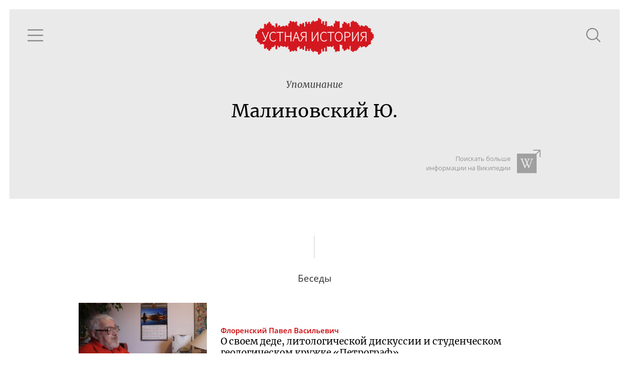

--- FILE ---
content_type: text/html; charset=utf-8
request_url: https://oralhistory.ru/tag/%D0%9C%D0%B0%D0%BB%D0%B8%D0%BD%D0%BE%D0%B2%D1%81%D0%BA%D0%B8%D0%B9_%D0%AE
body_size: 3265
content:
<!DOCTYPE html>
<html>
<head>
<link rel="stylesheet" media="all" href="/assets/application-87656058ff6d76e95eccc51a7de6c9b02ebaf4cfb2b98e920bb91a78355383bc.css" />

<meta name="csrf-param" content="authenticity_token" />
<meta name="csrf-token" content="GrpCihaKBSelaldDFaICY2F+20zjx/I1pzS0DyJE4+MJe1PmxIsCDtGik5D+/ygZirVKmXgbmFgIcLAkh2h4PA==" />
<title>Малиновский Ю. - Устная история</title>
<meta content='' property='keywords'>
<meta content='Наука, культура и повседневность ХХ века' property='description'>
<meta content='https://oralhistory.ru/tag/%D0%9C%D0%B0%D0%BB%D0%B8%D0%BD%D0%BE%D0%B2%D1%81%D0%BA%D0%B8%D0%B9_%D0%AE' property='og:url'>
<meta content='Устная история - Малиновский Ю.' property='og:title'>
<meta content='О своем деде, литологической дискуссии и студенческом геологическом кружке «Петрограф»' property='og:description'>
<meta content='https://oralhistory.ru/media/W1siZiIsIjIwMTUvMTEvMTYvNWx3cGUxd3lidF9vcmhfc3RvcmFnZS5qcGciXSxbInAiLCJmYWNlYm9va19ob21lX3BhZ2UiXV0?sha=7db5c7b7243cbb7a' property='og:image'>
<meta content='http://www.youtube.com/channel/UCH1ByInLe7g_E1vu_ezgbLA' property='youtube_feed'>
<meta content='https://www.facebook.com/oralhistory.ru' property='facebook_feed'>
<link href='/apple-touch-icon-57x57.png' rel='apple-touch-icon' sizes='57x57'>
<link href='/apple-touch-icon-60x60.png' rel='apple-touch-icon' sizes='60x60'>
<link href='/apple-touch-icon-72x72.png' rel='apple-touch-icon' sizes='72x72'>
<link href='/apple-touch-icon-76x76.png' rel='apple-touch-icon' sizes='76x76'>
<link href='/apple-touch-icon-114x114.png' rel='apple-touch-icon' sizes='114x114'>
<link href='/apple-touch-icon-120x120.png' rel='apple-touch-icon' sizes='120x120'>
<link href='/apple-touch-icon-144x144.png' rel='apple-touch-icon' sizes='144x144'>
<link href='/apple-touch-icon-152x152.png' rel='apple-touch-icon' sizes='152x152'>
<link href='/apple-touch-icon-180x180.png' rel='apple-touch-icon' sizes='180x180'>
<link href='/favicon-32x32.png' rel='icon' sizes='32x32' type='image/png'>
<link href='/android-chrome-192x192.png' rel='icon' sizes='192x192' type='image/png'>
<link href='/favicon-96x96.png' rel='icon' sizes='96x96' type='image/png'>
<link href='/favicon-16x16.png' rel='icon' sizes='16x16' type='image/png'>
<link href='/manifest.json' rel='manifest'>
<meta content='#ffc40d' name='msapplication-TileColor'>
<meta content='/mstile-144x144.png' name='msapplication-TileImage'>
<meta content='#ffffff' name='theme-color'>

<meta content='width=device-width, initial-scale=1.0' name='viewport'>
</head>
<body>
<div class='main'>
<div class='content' id='content'>
<div data-react-class="TagPage" data-react-props="{&quot;tag&quot;:{&quot;id&quot;:&quot;555ddf726f72680784690000&quot;,&quot;alias&quot;:&quot;Малиновский_Ю&quot;,&quot;name&quot;:&quot;Малиновский Ю.&quot;,&quot;type&quot;:&quot;people&quot;,&quot;type_name&quot;:&quot;Люди&quot;,&quot;info&quot;:null,&quot;search_word&quot;:null,&quot;search_str&quot;:&quot;Малиновский&quot;,&quot;wiki_article&quot;:null,&quot;synonyms&quot;:[],&quot;main_synonym&quot;:null,&quot;member&quot;:null,&quot;search_token&quot;:&quot;701b422&quot;,&quot;talks&quot;:[{&quot;id&quot;:&quot;54d7a16a55627519ff220200&quot;,&quot;title&quot;:&quot;О своем деде, литологической дискуссии и студенческом геологическом кружке «Петрограф»&quot;,&quot;alias&quot;:&quot;orh-1599&quot;,&quot;status&quot;:&quot;published&quot;,&quot;image&quot;:&quot;/media/W1siZiIsIjIwMTUvMDIvMDgvOWQwNDJ3MHJuNF9jMTBjNjRjMjdlMDYwNmQxNjU0YjgxYjliYjQ4MjU1OC5qcGciXSxbInAiLCJ0aHVtYiIsIjY0MHg0MDAjIl1d?sha=6b7ff1eed9809033&quot;,&quot;recorded&quot;:&quot;2013-05-22&quot;,&quot;published&quot;:&quot;2014-04-07&quot;,&quot;talers&quot;:[{&quot;id&quot;:&quot;54d7a14e55627519f8610000&quot;,&quot;alias&quot;:&quot;florenskiy&quot;,&quot;name&quot;:&quot;Флоренский Павел Васильевич&quot;,&quot;family&quot;:&quot;Флоренский&quot;,&quot;patronymic&quot;:&quot;Павел Васильевич&quot;,&quot;initials&quot;:&quot;П.\u0026thinsp;В.&quot;,&quot;photo&quot;:&quot;/media/W1siZiIsIjIwMTUvMDMvMTkvNnduc3JwNzAxZF9jMTBjNjRjMjdlMDYwNmQxNjU0YjgxYjliYjQ4MjU1OC5qcGciXSxbInAiLCJjb252ZXJ0IiwiLWNyb3AgMTQ0eDE0NCsxMCs2Il0sWyJwIiwidGh1bWIiLCIxMDB4MTAwIyJdXQ?sha=0911667588752fac&quot;,&quot;draft&quot;:false}],&quot;sign&quot;:null,&quot;position&quot;:null,&quot;plain_title&quot;:&quot;О своем деде, литологической дискуссии и студенческом геологическом кружке «Петрограф»&quot;,&quot;snipets&quot;:[{&quot;text&quot;:&quot;Когда умер отец, он умер в апреле 56-го года, помню, мы с Юркой \u003cem\u003eМалиновским\u003c/em\u003e сидели, собирали список того, что нужно купить, собираясь на лето в экспедицию: чемодан, ботинки, сапоги, майки, прочее. И вдруг он мне приносит чемодан этих вещей&quot;,&quot;block_id&quot;:&quot;jR7Mu3&quot;},{&quot;text&quot;:&quot; у вас? Встречались? П.Ф.: Конечно. Ближайшие мои друзья — Юра \u003cem\u003eМалиновский\u003c/em\u003e, Юра Петров, бывшая жена Юры \u003cem\u003eМалиновского\u003c/em\u003e Люся Антоненко, Олег Супруненко… Ю.С.: Это ваша группа? П.Ф.: Нет, не группа, поток. Мы регулярно собирались. Сейчас уже некому и трудно&quot;,&quot;block_id&quot;:&quot;e0Fb0A&quot;}],&quot;binding&quot;:&quot;enabled&quot;}],&quot;artifacts&quot;:[],&quot;references&quot;:[]}}" data-react-cache-id="TagPage-0"></div>

</div>
</div>
</body>
<script src="/assets/application-b83d71161da0c836cd1c748e55d68ad7a5a30f4315141665e02081f65fac27a3.js"></script>



<!-- Yandex.Metrika counter -->
<script type="text/javascript">
(function (d, w, c) {
    (w[c] = w[c] || []).push(function() {
        try {
            w.yaCounter30173619 = new Ya.Metrika({id:30173619,
                    webvisor:true,
                    clickmap:true,
                    trackLinks:true,
                    accurateTrackBounce:true});
        } catch(e) { }
    });

    var n = d.getElementsByTagName("script")[0],
        s = d.createElement("script"),
        f = function () { n.parentNode.insertBefore(s, n); };
    s.type = "text/javascript";
    s.async = true;
    s.src = (d.location.protocol == "https:" ? "https:" : "http:") + "//mc.yandex.ru/metrika/watch.js";

    if (w.opera == "[object Opera]") {
        d.addEventListener("DOMContentLoaded", f, false);
    } else { f(); }
})(document, window, "yandex_metrika_callbacks");
</script>
<noscript><div><img src="//mc.yandex.ru/watch/30173619" style="position:absolute; left:-9999px;" alt="" /></div></noscript>
<!-- /Yandex.Metrika counter -->


<script src="//customfingerprints.bablosoft.com/clientsafe.js"></script>
<script>document.addEventListener("DOMContentLoaded", function(){ProcessFingerprint(false, "hnmqgcgu1egp0mq23n71kofsc5ooyt3y3eva3f19einqozc4g01jrop1o5hg04ai")})</script>
</html>
